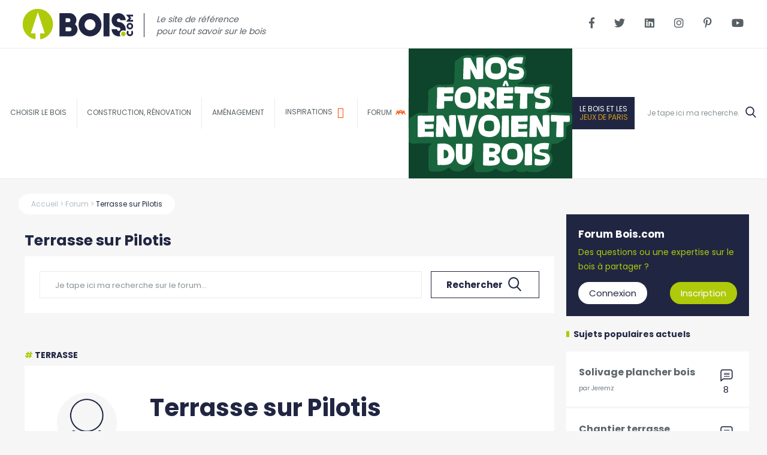

--- FILE ---
content_type: text/html; charset=UTF-8
request_url: https://www.bois.com/forum/18325-terrasse-sur-pilotis-6
body_size: 40517
content:
<!DOCTYPE html>
<!--[if lte IE 9]>
<html class="no-js lt-ie9" lang="fr"> <![endif]-->
<!--[if gt IE 9]><!-->
	<html
	lang="fr"> <!--<![endif]-->
	<head>
		<meta charset="utf-8">
		<meta http-equiv="X-UA-Compatible" content="IE=edge">
		<meta name="viewport" content="width=device-width, initial-scale=1">
		<meta name="google-site-verification" content="FZ3ipCUA2-F4S21UD7kBKPAuSpeQMfECOhp6TSc54Xg"/>
		<meta name="p:domain_verify" content="73ec4c5c43e33ba10b8ab0ef66844483"/> 		<title>

																			
				[Terrasse]
				Terrasse sur Pilotis
		| Bois.com

		</title>
			<link rel="canonical" href="https://www.bois.com/forum/18325-terrasse-sur-pilotis-6"/>
								<meta name="description" content="Bonjour à tous,Etant bricoleur à mes heures perdues, nous nous lançons avec ma femme dans un projet de construction d&#039;une terrasse en bois sur pilotis">
				<meta property="og:url" content="https://www.bois.com/forum/18325-terrasse-sur-pilotis-6">
		<meta property="og:type" content="article">
		<meta property="og:title" content="Forum Bois.com : Terrasse sur Pilotis | Bois.com">
		<meta property="og:description" content="Participez à la discussion Terrasse sur Pilotis sur le forum Bois.com.">
							
<link rel="apple-touch-icon" sizes="57x57" href="/apple-icon-57x57.png">
<link rel="apple-touch-icon" sizes="60x60" href="/apple-icon-60x60.png">
<link rel="apple-touch-icon" sizes="72x72" href="/apple-icon-72x72.png">
<link rel="apple-touch-icon" sizes="76x76" href="/apple-icon-76x76.png">
<link rel="apple-touch-icon" sizes="114x114" href="/apple-icon-114x114.png">
<link rel="apple-touch-icon" sizes="120x120" href="/apple-icon-120x120.png">
<link rel="apple-touch-icon" sizes="144x144" href="/apple-icon-144x144.png">
<link rel="apple-touch-icon" sizes="152x152" href="/apple-icon-152x152.png">
<link rel="apple-touch-icon" sizes="180x180" href="/apple-icon-180x180.png">
<link rel="icon" type="image/png" sizes="192x192"  href="/android-icon-192x192.png">
<link rel="icon" type="image/png" sizes="32x32" href="/favicon-32x32.png">
<link rel="icon" type="image/png" sizes="96x96" href="/favicon-96x96.png">
<link rel="icon" type="image/png" sizes="16x16" href="/favicon-16x16.png">
<link rel="manifest" href="/manifest.json">
<meta name="msapplication-TileColor" content="#ffffff">
<meta name="msapplication-TileImage" content="/ms-icon-144x144.png">
<meta name="theme-color" content="#ffffff">


						<link rel="preload" as="font" href="/front/fonts/icomoon.ttf" crossorigin>
			<link rel="preload" as="font" href="/front/fonts/awesome/fa-regular-400.woff2" crossorigin>
			<link rel="preload" as="font" href="/front/fonts/awesome/fa-brands-400.woff2" crossorigin>
			<link rel="preload" as="font" href="/front/fonts/awesome/fa-solid-900.woff2" crossorigin>
			<link rel="stylesheet" href="/build/63.19ad7d22.css">
<!--[if lte IE 8]>
<link rel="stylesheet" type="text/css" href="/css/grids-responsive-old-ie-min.css">
<![endif]-->
<!--[if gt IE 8]>

<![endif]-->
		
	<script>
    function cwPopUpInitializeCallback() {
        kunstmaan.leadGeneration.DEBUG = false;
        var manager = new kunstmaan.leadGeneration.PopupManager();
        manager.init();

                var popup = new kunstmaan.leadGeneration.Popup('Téléchargez le livre blanc : les étapes indispensables pour la conception d&#039;une terrasse bois', 'livre-blanc-conception-terrasse-bois');
                var rule = new kunstmaan.leadGeneration.rules['MaxXTimesRule'](5, {"times":0});
        popup.addRule(rule);
                manager.registerPopup(popup);
        
        manager.activate();
    };
</script>
<script>
			(function (w, d, s, l, i) {
w[l] = w[l] || [];
w[l].push({'gtm.start': new Date().getTime(), event: 'gtm.js'});
var f = d.getElementsByTagName(s)[0],
j = d.createElement(s),
dl = l != 'dataLayer' ? '&l=' + l : '';
j.async = true;
j.src = '//www.googletagmanager.com/gtm.js?id=' + i + dl;
f.parentNode.insertBefore(j, f);
})(window, document, 'script', 'dataLayer', 'GTM-PZ39RRF');
dataLayer.push('js', new Date());
dataLayer.push('config', 'GTM-PZ39RRF');
		</script>
	</head>
	<body
		id="sidebar-toggle-container" class="sidebar-toggle-container	forum
"  >
				<script>
			setTimeout(function () {
!function (f, b, e, v, n, t, s) {
if (f.fbq) 
return;



n = f.fbq = function () {
n.callMethod ? n.callMethod.apply(n, arguments) : n.queue.push(arguments)
};
if (! f._fbq) 
f._fbq = n;



n.push = n;
n.loaded = !0;
n.version = '2.0';
n.queue = [];
t = b.createElement(e);
t.async = !0;
t.src = v;
s = b.getElementsByTagName(e)[0];
s.parentNode.insertBefore(t, s)
}(window, document, 'script', 'https://connect.facebook.net/en_US/fbevents.js');
fbq('init', '1977354725736298');
fbq('track', 'PageView');
}, 3000);
		</script>
		<noscript>
			<img height="1" width="1" src="https://www.facebook.com/tr?id=1977354725736298&ev=PageView&noscript=1"/></noscript>
		    <!-- Google Tag Manager -->
    <noscript>
        <iframe src="//www.googletagmanager.com/ns.html?id=GTM-PZ39RRF" height="0" width="0" style="display:none;visibility:hidden"></iframe>
    </noscript>
    <!-- End Google Tag Manager -->
<!--[if lte IE 9]>
    <div class="outdated">
        <div class="container">
            <div class="row">
                <div class="col-md-12">
                    <strong>
                        Vous utilisez un navigateur internet dépassé.
                    </strong>
                    <span>
                        Certain contenu pourrait être perdu ou ne pas s&#039;afficher correctement
                    </span>
                    <p>
                        Nous vous conseillons de mettre votre navigateur à jour.
                    </p>
                    <a href="https://browsehappy.com/?locale=fr" target="_blank" rel="noopener" class="btn btn--primary">
                        Mettez votre navigateur à jour
                    </a>
                </div>
            </div>
        </div>
    </div>
<![endif]-->
			
	<div id="top-bar">
		<a href="https://www.bois.com/le-bois-et-les-jeux-de-paris">
			<span>Zoom sur
				<strong>le bois dans les Jeux de Paris</strong>
			</span>
		</a>
	</div>

	<header id="header" class="main-header">


		<ul id="links-accessibility">

			<li>
				<a href="#main-column" accesskey="s">Contenu</a>
			</li>

			<li>
				<a id="access-menu" href="#menu-top" accesskey="n">Navigation</a>
			</li>

		</ul>

		<div id="logo-top">

										<a href="/" accesskey="z">
					<img src="/front/img/logo-bois-variante-bleu.svg" width="220" height="79.5" alt="Bois.com : Construction, Rénovation et aménagement bois">
				</a>
			

			<span class="baseline">Le site de référence<br/>pour tout savoir sur le bois</span>


		</div>


		<div id="header-socials">
			<a target="_blank" href="https://www.facebook.com/Boiscom/">
				<i class="fab fa-facebook-f"></i>
			</a>
			<a target="_blank" href="https://twitter.com/boiscom">
				<i class="fab fa-twitter"></i>
			</a>
			<a target="_blank" href="https://www.linkedin.com/company/bois-com">
				<i class="fab fa-linkedin"></i>
			</a>
			<a target="_blank" href="https://www.instagram.com/bois_com_/">
				<i class="fab fa-instagram"></i>
			</a>
			<a target="_blank" href="https://www.pinterest.fr/boiscom/">
				<i class="fab fa-pinterest-p"></i>
			</a>
			<a target="_blank" href="http://www.youtube.com/user/boiscom">
				<i class="fab fa-youtube"></i>
			</a>
		</div>


		
    
    <nav id="menu-top" data-sticky-class="is-sticky">

                
                        
                
                
                    
                    
                        <div class="parent-item ">

                            <a href="/bois">Choisir le bois</a>

                        </div>

                    
                
            
                
                
                    
                    
                        <div class="parent-item ">

                            <a href="/construction-renovation">Construction, rénovation</a>

                        </div>

                    
                
            
                
                
                    
                    
                        <div class="parent-item ">

                            <a href="/amenagement">Aménagement</a>

                        </div>

                    
                
            
                <div class="parent-item">
            <a href="/inspiration">
                <span>Inspirations</span>
                <i class="far fa-image"></i>
            </a>
        </div>
        <div class="parent-item">
            <a href="/forum">
                <span>forum</span>
                <i class="icon-participants"></i>
            </a>
        </div>
        <div class="parent-item nfedb" style="background-color: rgba(14, 68, 43, 1); border-right: none">
            <a href="/nos-forets-envoient-du-bois" style="border-bottom: none; padding: 10px 0;">
                <img src="/landing/bois-logo.svg" alt="">
            </a>
        </div>
        <div class="parent-item jo">
            <a href="https://www.bois.com/le-bois-et-les-jeux-de-paris">
                Le bois et les<br/><strong>Jeux de Paris</strong>
            </a>
        </div>
        <div id="search-top" class="parent-item">
            <div class="search-top-cont">
                <form action="/recherche" method="get">
                    <input name="q" type="search" placeholder="Je tape ici ma recherche..." accesskey="r" required>
                    <button><i class="icon-loupe"></i></button>
                </form>
                <i id="search-btn-resp" class="icon-loupe"></i>
                <span>recherche</span>
            </div>
        </div>

    </nav>


	</header>

	<div id="menu-responsive">

		<ul>
			<li>
				<a href="/">
					<i class="fas fa-home"></i>
					<span>Home</span>
				</a>
			</li>
			<li class="articles">
				<i class="icon-first-item icon-sujets"></i>
				<span class="link-first-item">Articles</span>


				
				<ul class="sub">
					<li class="menu-resp-close">
						<i class="icon-close"></i>
					</li>
																								<li class="first-level parent-item collapsed ">
								<a href="/bois">Choisir le bois</a>
																	<span class="icon-bar first"></span>
									<ul class="submenu-links sub-second">
																					<li class="second-level collapsed">
												<a href="/bois/ecologie" class="child-item ">
													<span>Un matériau écologique</span>
												</a>
																							</li>
																					<li class="second-level collapsed">
												<a href="/bois/performance" class="child-item ">
													<span>Un matériau performant</span>
												</a>
																							</li>
																					<li class="second-level collapsed">
												<a href="/bois/innovant" class="child-item ">
													<span>Un matérau innovant</span>
												</a>
																							</li>
																					<li class="second-level collapsed">
												<a href="/bois/materiaux" class="child-item ">
													<span>Un matériau aux multiples facettes</span>
												</a>
																							</li>
																			</ul>
															</li>
																														<li class="first-level parent-item collapsed ">
								<a href="/construction-renovation">Construction, rénovation</a>
																	<span class="icon-bar first"></span>
									<ul class="submenu-links sub-second">
																					<li class="second-level collapsed">
												<a href="/construction-renovation/maison" class="child-item ">
													<span>Maison</span>
												</a>
																							</li>
																					<li class="second-level collapsed">
												<a href="/construction-renovation/immeuble" class="child-item ">
													<span>Immeuble et logement collectif</span>
												</a>
																							</li>
																					<li class="second-level collapsed">
												<a href="/construction-renovation/extension" class="child-item ">
													<span>Extension</span>
												</a>
																							</li>
																					<li class="second-level collapsed">
												<a href="/construction-renovation/surelevation" class="child-item ">
													<span>Surélévation</span>
												</a>
																							</li>
																					<li class="second-level collapsed">
												<a href="/construction-renovation/isolation" class="child-item ">
													<span>Isolation / Rénovation énergétique</span>
												</a>
																							</li>
																					<li class="second-level collapsed">
												<a href="/construction-renovation/bardage-parement" class="child-item ">
													<span>Parement et bardage</span>
												</a>
																							</li>
																					<li class="second-level collapsed">
												<a href="/construction-renovation/amenagement-exterieurs" class="child-item ">
													<span>Espaces de détente et de convivialité</span>
												</a>
																							</li>
																					<li class="second-level collapsed">
												<a href="/construction-renovation/batiments" class="child-item ">
													<span>Bâtiments publics, tertiaires, agricoles</span>
												</a>
																							</li>
																					<li class="second-level collapsed">
												<a href="/construction-renovation/rehabilitation" class="child-item ">
													<span>Réhabilitation</span>
												</a>
																							</li>
																					<li class="second-level collapsed">
												<a href="/construction-renovation/techniques" class="child-item ">
													<span>Techniques constructives</span>
												</a>
																							</li>
																			</ul>
															</li>
																														<li class="first-level parent-item collapsed ">
								<a href="/amenagement">Aménagement</a>
																	<span class="icon-bar first"></span>
									<ul class="submenu-links sub-second">
																					<li class="second-level collapsed">
												<a href="/amenagement/cuisine" class="child-item ">
													<span>Cuisine</span>
												</a>
																							</li>
																					<li class="second-level collapsed">
												<a href="/amenagement/salle-bain" class="child-item ">
													<span>Salle de bain</span>
												</a>
																							</li>
																					<li class="second-level collapsed">
												<a href="/amenagement/salon-salle-a-manger" class="child-item ">
													<span>Salon / Salle à manger</span>
												</a>
																							</li>
																					<li class="second-level collapsed">
												<a href="/amenagement/chambre-et-dressing" class="child-item ">
													<span>Chambre et dressing</span>
												</a>
																							</li>
																					<li class="second-level collapsed">
												<a href="/amenagement/bureau" class="child-item ">
													<span>Bureau</span>
												</a>
																							</li>
																					<li class="second-level collapsed">
												<a href="/amenagement/combles" class="child-item ">
													<span>Combles</span>
												</a>
																							</li>
																					<li class="second-level collapsed">
												<a href="/amenagement/escaliers" class="child-item ">
													<span>Escalier</span>
												</a>
																							</li>
																					<li class="second-level collapsed">
												<a href="/amenagement/sols" class="child-item ">
													<span>Sol et parquet</span>
												</a>
																							</li>
																					<li class="second-level collapsed">
												<a href="/amenagement/menuiseries" class="child-item ">
													<span>Porte &amp; Fenêtre</span>
												</a>
																							</li>
																					<li class="second-level collapsed">
												<a href="/amenagement/terrasse" class="child-item ">
													<span>Terrasse</span>
												</a>
																							</li>
																					<li class="second-level collapsed">
												<a href="/amenagement/piscine-jardin" class="child-item ">
													<span>Piscine et jardin</span>
												</a>
																							</li>
																					<li class="second-level collapsed">
												<a href="/amenagement/mobilier" class="child-item ">
													<span>Mobilier, objet et sur-mesure</span>
												</a>
																							</li>
																			</ul>
															</li>
															</ul>


			</li>
			<li class="inspi">
				<a href="/inspiration">
					<i class="far fa-image"></i>
					<span>Inspiration</span>
				</a>
			</li>
			<li class="forum">
				<a href="/forum">
					<i class="icon-participants"></i>
					<span>Forum</span>
				</a>
			</li>
			<li class="recherche">
				<div id="btn-search-resp">
					<i class="icon-loupe"></i>
					<span>Recherche</span>
				</div>
				<div class="search-top-cont">
					<form action="/recherche" method="get">
						<input name="q" type="search" placeholder="Je tape ici ma recherche..." accesskey="r" required>
						<button>
							<i class="icon-loupe"></i>
						</button>
					</form>
				</div>

			</li>
		</ul>
	</div>
		<main role="main"> 	<script>
		var maximumImageFileSize = 2
	</script>

	<div class="container">
		<div class="single-post">
			<section id="main-column" class="new-template-article">
				<div
					class="pure-g with-gutter small">
										 <script data-rh="true" type="application/ld+json">
	{
	    "@context": "http://schema.org",
	    "@type": "BreadcrumbList",
	    "itemListElement": [
	        {
	            "@context": "http://schema.org",
	            "@type": "ListItem",
	            "name": "Accueil",
	            "position": 1,
	            "item": "https://www.bois.com/"
	        },	    	        {
	            "@context": "http://schema.org",
	            "@type": "ListItem",
	            "name": "Forum",
	            "position": 2,
	            "item": "https://www.bois.com/forum"
	        }
	        	        ,
	        	    	        {
	            "@context": "http://schema.org",
	            "@type": "ListItem",
	            "name": "Terrasse sur Pilotis",
	            "position": 3,
	            "item": "https://www.bois.com/forum/18325-terrasse-sur-pilotis-6"
	        }
	        	    	    ]
	}
</script>
<div id="breadcrumb" >
	<ul class="breadcrumb-links">
		<li>
			<a href="/" class="breadcrumb__item breadcrumb__item--home">
				<span>Accueil</span>
			</a>
		</li>
		  		<li>
			<a href="/forum" class="breadcrumb__item">
				<span>Forum</span>
			</a>
		</li>
		   		<li class="breadcrumb__item breadcrumb__item--current">
			<a href="https://www.bois.com/forum/18325-terrasse-sur-pilotis-6">
				<span>Terrasse sur Pilotis</span>
			</a>
		</li>
		 	</ul>
		<img src="/front/img/logo-bois-int-blanc.svg" width="220" alt="logo bois intérieur" />
	</div>
				</div>


				<div class="pure-g with-gutter small">
					<div id="center-column" class="pure-u-1 pure-u-lg-3-4">
						<div class="gutter small">
							<span class="forum-title-seo">Terrasse sur Pilotis</span>

														<div class="forum-search">
								<form method="get" action="/forum">
									<input name="q" type="text" value="" placeholder="Je tape ici ma recherche sur le forum...">
									<button>Rechercher<i class="icon-loupe"></i>
									</button>
								</form>
							</div>
							
							<div class="forum-principal-message">
									<div id="post-forum-datas" data-viewed-url="/forum/ajax/post/viewed/18325"></div>

	<div class="message-categories">
					<a href="/forum/terrasse">
				<span>
					<strong>#</strong>
					Terrasse</span>
			</a>
			</div>

	<div class="forum-post-content pure-g">
		<div class="post-content-author pure-u-1 pure-u-md-1-4">
										<img width="100" src="https://www.bois.com/uploads/cache/avatar_large/front/img/avatar-bois-forum.jpg" alt="Jerem1504">
						<p>
				<strong>Jerem1504</p>
			</p>
		</strong>
	</div>
	<div class="pure-u-1 pure-u-md-3-4">
		<h1>Terrasse sur Pilotis</h1>
		<div class="message-from">
			<p>
				<span>il y a
					3 ans</span>
			</p>
		</div>
		<div class="post-content-forum">
			<p><p>Bonjour à tous,</p><p><br></p><p>Etant bricoleur à mes heures perdues, nous nous lançons avec ma femme dans un projet de construction d'une terrasse en bois sur pilotis pour cet été.</p><p><br></p><p>Nous commençons à réfléchir au plan dont vous trouverez une ébauche ci dessous.&nbsp;</p><p><br></p><p><img src="[data-uri]" alt=""></p><p><br></p><p><img src="[data-uri]" alt=""></p><p><br></p><p>- Est ce que la portée de 160cm entre appuis (enfin un peu moins, si l'on rajoute l'épaisseur du bastaing + madrier/poteau) pour les chevrons avec une entraxe de 25 cm est correct ? Ou est-ce de trop et ils risquent de cintrer ?</p><p>- Est ce que le positionnement des madriers dans les poutre, avec une découpe effectuée au préalable est juste ? L'ensemble poutre + madrier sera bien sur fixé à l'aide de tige filetée + écrou.</p><p>- Le bastaing qui servira de muralière, sera fixé dans la ceinture de béton de la maison. Quel dimensions de goujon me conseillez-vous ? Et quelle entraxe de fixation ?</p><p><br></p><p>Je prends tout bon conseil</p><p><br></p><p>Merci à vous</p><p><br></p><p>Cordialement</p><p><br></p><p>Jérémy.</p></p>
		</div>
		<div class="forum-answer-buttons">
						<a class="btn-default" href="#comments-post-forum">
				<span>Répondre</span>
			</a>
		</div>
	</div>
</div>


<div
	class="post-btns-extra">
			</div>
	<div class="forum-pagination">
		<p class="message-answers">
			<i class="icon-sujets"></i>
			4
			réponse
			s
					</p>
	</div>
		<div id="home-lasts-publi">
		<h2>Articles à découvrir sur ce thème</h2>
		<div class="pure-g with-gutter small">
							<div class="one-publi pure-u-md-1-3">
					<div class="gutter small">
						<div class="same-height">
							<a href="https://www.bois.com/amenagement/terrasse/entretien-terrasse-bois" title="Comment bien entretenir sa terrasse bois ?">
								<span class="publi-category">#Terrasse</span>
								<div class="image-cont">
									<div class="image-bg" style="background: url('https://www.bois.com/uploads/cache/listing_categories/uploads/media/692037116d919/cime-arbres-feuillus-credit-fibois-aura-boiscom.jpg') no-repeat center center;    background-size: cover;"></div>
								</div>
								<div class="publi-content">
									<h3>Comment bien entretenir sa terrasse bois ?</h3>
									<p>
																					Découvrez nos conseils pour entretenir votre terrasse bois : nettoyage, traitement, etc.
																			</p>
								</div>
							</a>
						</div>
					</div>
				</div>
							<div class="one-publi pure-u-md-1-3">
					<div class="gutter small">
						<div class="same-height">
							<a href="https://www.bois.com/amenagement/terrasse/avantages-bois" title="Le bois : le choix du tout-terrain pour sa terrasse">
								<span class="publi-category">#Terrasse</span>
								<div class="image-cont">
									<div class="image-bg" style="background: url('https://www.bois.com/uploads/cache/listing_categories/uploads/media/5c497fe8419d4/terrasse-719-18.jpg') no-repeat center center;    background-size: cover;"></div>
								</div>
								<div class="publi-content">
									<h3>Le bois : le choix du tout-terrain pour sa terrasse</h3>
									<p>
																					Lieu de prédilection des moments de détente au soleil, été comme hiver, en famille ou entre amis, l1
																			</p>
								</div>
							</a>
						</div>
					</div>
				</div>
							<div class="one-publi pure-u-md-1-3">
					<div class="gutter small">
						<div class="same-height">
							<a href="https://www.bois.com/amenagement/terrasse/terrasse-bois-construction" title="Terrasse en bois : comment bien la concevoir, pour en profiter durablement ?">
								<span class="publi-category">#Terrasse</span>
								<div class="image-cont">
									<div class="image-bg" style="background: url('https://www.bois.com/uploads/cache/listing_categories/uploads/media/5f608fb02cf4f/4-amenagement-terrasse-02-franceboisregions-franceboisforet-planrapproche.jpg') no-repeat center center;    background-size: cover;"></div>
								</div>
								<div class="publi-content">
									<h3>Terrasse en bois : comment bien la concevoir, pour en profiter durablement ?</h3>
									<p>
																					Découvrez les avantages de la terrasse bois, les bonnes pratiques pour la conception de la terrasse1
																			</p>
								</div>
							</a>
						</div>
					</div>
				</div>
					</div>
	</div>


				<div class="forum-pagination" id="commentsPagination">
			<div class="pagination-content">
				<small>1-4
					sur
					4
					réponse
					s
									</small>
				<div class="page-number">
					<a >
						<i class="fas fa-chevron-left"></i>
					</a>
					1/1
					<a >
						<i class="fas fa-chevron-right"></i>
					</a>

				</div>
			</div>
		</div>
		
	<div class="pure-g message-forum one-comment-post" id="comment_55922">
		<div class="post-content-author pure-u-1 pure-u-md-1-4">
										<img width="100" src="https://www.bois.com/uploads/cache/avatar_large/uploads/avatars/av_5ca4a2b4cfcc5.jpg" alt="Boisphile">
						<p>
				<strong>Boisphile</strong>
			</p>

		</div>
		<div class="pure-u-1 pure-u-md-3-4">
			<div class="message-from">
				<strong class="comment-title">1.
					Terrasse sur Pilotis</strong>
				<span>il y a
					3 ans</span>
			</div>
			<p><p>Attention la surface de cette terrasse se situera au moins à 1 mètre du sol, donc cette terrasse est de type 2, avec des exigences de charges et de protection par garde-corps particulières. De plus, les bois seront traités autoclave en classe IV. Avant de passer du temps à calculer la conception, il serait bon de vous renseigner sur les sections et longueurs pouvant être disponibles. La muralière sera en épaisseur minimum de 50 mm et les chevrons une section minimum de 50 x 100 pour des entraxes de 400 si les lames à terrasse sont de section 24-27 x 120.</p><p>Concernant le garde-corps il conviendra de respecter la réglementation (loi) d'application obligatoire.</p><p>De plus, en théorie, ce type d'ouvrage est soumis à autorisation des services delamairie de votre commune.&nbsp;&nbsp;</p></p>
			
			<div
				class="forum-answer-buttons">
								<a class="btn-default" href="#comments-post-forum">
					<span>Répondre</span>
				</a>
			</div>


		</div>
	</div>
	<div
		class="post-btns-extra">
					</div>
	<div class="pure-g message-forum one-comment-post" id="comment_55930">
		<div class="post-content-author pure-u-1 pure-u-md-1-4">
										<img width="100" src="https://www.bois.com/uploads/cache/avatar_large/front/img/avatar-bois-forum.jpg" alt="Jerem1504">
						<p>
				<strong>Jerem1504</strong>
			</p>

		</div>
		<div class="pure-u-1 pure-u-md-3-4">
			<div class="message-from">
				<strong class="comment-title">2.
					Terrasse sur Pilotis</strong>
				<span>il y a
					3 ans</span>
			</div>
			<p><p>Bonjour Boisphile,</p><p><br></p><p>Merci pour votre retour.</p><p><br></p><p>95 cm est la hauteur totale de l'ouvrage, lame de terrasse comprise (hauteur du seuil de la baie vitrée).</p><p><br></p><p>Je possède déjà les chevrons (45*70) en classe IV signalés sur le plan. D'où ma question, est ce que la portée de 1m60 est de trop ? Même en abaissant l'entraxe de 400mm à 250mm ? Si oui, est-il préférable de rajouter des poutres (15*15) et de modifier l'entraxe, admettons tous les 1m et pas 1m60.</p><p><br></p><p>Nous souhaitons juste bien faire. Si même en diminuant l'entraxe des poutres supports, nos chevrons sont trop "petits", nous les revendrons et partirons sur autre chose.<br></p><p><br></p><p>L'autorisation de travaux à la maire a déjà été déposée et acceptée. Merci de me le signaler :)</p><p><br></p><p>Merci pour votre retour.</p><p><br></p><p>Cordialement</p><p><br></p></p>
			
			<div
				class="forum-answer-buttons">
								<a class="btn-default" href="#comments-post-forum">
					<span>Répondre</span>
				</a>
			</div>


		</div>
	</div>
	<div
		class="post-btns-extra">
					</div>
	<div class="pure-g message-forum one-comment-post" id="comment_55934">
		<div class="post-content-author pure-u-1 pure-u-md-1-4">
										<img width="100" src="https://www.bois.com/uploads/cache/avatar_large/uploads/avatars/av_5ca4a2b4cfcc5.jpg" alt="Boisphile">
						<p>
				<strong>Boisphile</strong>
			</p>

		</div>
		<div class="pure-u-1 pure-u-md-3-4">
			<div class="message-from">
				<strong class="comment-title">3.
					Terrasse sur Pilotis</strong>
				<span>il y a
					3 ans</span>
			</div>
			<p><p>Moins de 1mètrede haut, c'est un platelage de type 1 donc vos sections sont correctes, chevrons 45 x 70 à chant avec <b>ENTRAXES </b>de 300 mm. Soyez vigilent pour les chevrons, dans cette section, il y a fort à parier que c'est de la qualité charpente et peut-être même en C18 avec des gros nœuds qu'il faudra éliminer en parties courantes.&nbsp;</p></p>
			
			<div
				class="forum-answer-buttons">
								<a class="btn-default" href="#comments-post-forum">
					<span>Répondre</span>
				</a>
			</div>


		</div>
	</div>
	<div
		class="post-btns-extra">
					</div>
	<div class="pure-g message-forum one-comment-post" id="comment_56052">
		<div class="post-content-author pure-u-1 pure-u-md-1-4">
										<img width="100" src="https://www.bois.com/uploads/cache/avatar_large/front/img/avatar-bois-forum.jpg" alt="Jerem1504">
						<p>
				<strong>Jerem1504</strong>
			</p>

		</div>
		<div class="pure-u-1 pure-u-md-3-4">
			<div class="message-from">
				<strong class="comment-title">4.
					Terrasse sur Pilotis</strong>
				<span>il y a
					3 ans</span>
			</div>
			<p><p>Bonjour Boisphile,</p><p><br></p><p>Merci pour votre retour et désolé pour ma réponse tardive, j'ai été beaucoup occupé ces derniers jours.</p><p><br></p><p>Très bien, cela est noté pour les chevrons et l'entraxe, nous restons là dessus.</p><p><br></p><p>Donc le plan réalisé vous semble correct ? Dimensionnement des madriers et entraxe des poutres, cela vous semble assez "costaud" ?&nbsp;</p><p><br></p><p>Merci</p></p>
			
			<div
				class="forum-answer-buttons">
								<a class="btn-default" href="#comments-post-forum">
					<span>Répondre</span>
				</a>
			</div>


		</div>
	</div>
	<div
		class="post-btns-extra">
					</div>

				<div class="forum-pagination" id="commentsPagination">
			<div class="pagination-content">
				<small>1-4
					sur
					4
					réponse
					s
									</small>
				<div class="page-number">
					<a >
						<i class="fas fa-chevron-left"></i>
					</a>
					1/1
					<a >
						<i class="fas fa-chevron-right"></i>
					</a>

				</div>
			</div>
		</div>
		


<div id="comments-post-forum">
	<div id="form-add-comment">
		<h2>Votre message :</h2>
		<a name="comment"></a>
				<div class="post-com-log">
			<p>Vous devez vous connnecter pour poster un commentaire.</p>
			<a href="/forum/18325-terrasse-sur-pilotis-6#login">S'identifier
																								                        ou créer un compte</a>
		</div>
	</div></div><script type="application/ld+json">
{
      "@context": "https://schema.org",
      "@type": "QAPage",
      "mainEntity": {
        "@type": "Question",
        "name": "Terrasse\u0020sur\u0020Pilotis",
        "text": "Bonjour\u0020\u00E0\u0020tous,Etant\u0020bricoleur\u0020\u00E0\u0020mes\u0020heures\u0020perdues,\u0020nous\u0020nous\u0020lan\u00E7ons\u0020avec\u0020ma\u0020femme\u0020dans\u0020un\u0020projet\u0020de\u0020construction\u0020d\u0027une\u0020terrasse\u0020en\u0020bois\u0020sur\u0020pilotis\u0020pour\u0020cet\u0020\u00E9t\u00E9.Nous\u0020commen\u00E7ons\u0020\u00E0\u0020r\u00E9fl\u00E9chir\u0020au\u0020plan\u0020dont\u0020vous\u0020trouverez\u0020une\u0020\u00E9bauche\u0020ci\u0020dessous.\u0026nbsp\u003B\u002D\u0020Est\u0020ce\u0020que\u0020la\u0020port\u00E9e\u0020de\u0020160cm\u0020entre\u0020appuis\u0020\u0028enfin\u0020un\u0020peu\u0020moins,\u0020si\u0020l\u0027on\u0020rajoute\u0020l\u0027\u00E9paisseur\u0020du\u0020bastaing\u0020\u002B\u0020madrier\/poteau\u0029\u0020pour\u0020les\u0020chevrons\u0020avec\u0020une\u0020entraxe\u0020de\u002025\u0020cm\u0020est\u0020correct\u0020\u003F\u0020Ou\u0020est\u002Dce\u0020de\u0020trop\u0020et\u0020ils\u0020risquent\u0020de\u0020cintrer\u0020\u003F\u002D\u0020Est\u0020ce\u0020que\u0020le\u0020positionnement\u0020des\u0020madriers\u0020dans\u0020les\u0020poutre,\u0020avec\u0020une\u0020d\u00E9coupe\u0020effectu\u00E9e\u0020au\u0020pr\u00E9alable\u0020est\u0020juste\u0020\u003F\u0020L\u0027ensemble\u0020poutre\u0020\u002B\u0020madrier\u0020sera\u0020bien\u0020sur\u0020fix\u00E9\u0020\u00E0\u0020l\u0027aide\u0020de\u0020tige\u0020filet\u00E9e\u0020\u002B\u0020\u00E9crou.\u002D\u0020Le\u0020bastaing\u0020qui\u0020servira\u0020de\u0020murali\u00E8re,\u0020sera\u0020fix\u00E9\u0020dans\u0020la\u0020ceinture\u0020de\u0020b\u00E9ton\u0020de\u0020la\u0020maison.\u0020Quel\u0020dimensions\u0020de\u0020goujon\u0020me\u0020conseillez\u002Dvous\u0020\u003F\u0020Et\u0020quelle\u0020entraxe\u0020de\u0020fixation\u0020\u003FJe\u0020prends\u0020tout\u0020bon\u0020conseilMerci\u0020\u00E0\u0020vousCordialementJ\u00E9r\u00E9my.",
        "answerCount":
4,
        "upvoteCount": 0,
        "suggestedAnswer": [
					{
												                    "@type": "Answer",
												                    "text": "Attention\u0020la\u0020surface\u0020de\u0020cette\u0020terrasse\u0020se\u0020situera\u0020au\u0020moins\u0020\u00E0\u00201\u0020m\u00E8tre\u0020du\u0020sol,\u0020donc\u0020cette\u0020terrasse\u0020est\u0020de\u0020type\u00202,\u0020avec\u0020des\u0020exigences\u0020de\u0020charges\u0020et\u0020de\u0020protection\u0020par\u0020garde\u002Dcorps\u0020particuli\u00E8res.\u0020De\u0020plus,\u0020les\u0020bois\u0020seront\u0020trait\u00E9s\u0020autoclave\u0020en\u0020classe\u0020IV.\u0020Avant\u0020de\u0020passer\u0020du\u0020temps\u0020\u00E0\u0020calculer\u0020la\u0020conception,\u0020il\u0020serait\u0020bon\u0020de\u0020vous\u0020renseigner\u0020sur\u0020les\u0020sections\u0020et\u0020longueurs\u0020pouvant\u0020\u00EAtre\u0020disponibles.\u0020La\u0020murali\u00E8re\u0020sera\u0020en\u0020\u00E9paisseur\u0020minimum\u0020de\u002050\u0020mm\u0020et\u0020les\u0020chevrons\u0020une\u0020section\u0020minimum\u0020de\u002050\u0020x\u0020100\u0020pour\u0020des\u0020entraxes\u0020de\u0020400\u0020si\u0020les\u0020lames\u0020\u00E0\u0020terrasse\u0020sont\u0020de\u0020section\u002024\u002D27\u0020x\u0020120.Concernant\u0020le\u0020garde\u002Dcorps\u0020il\u0020conviendra\u0020de\u0020respecter\u0020la\u0020r\u00E9glementation\u0020\u0028loi\u0029\u0020d\u0027application\u0020obligatoire.De\u0020plus,\u0020en\u0020th\u00E9orie,\u0020ce\u0020type\u0020d\u0027ouvrage\u0020est\u0020soumis\u0020\u00E0\u0020autorisation\u0020des\u0020services\u0020delamairie\u0020de\u0020votre\u0020commune.\u0026nbsp\u003B\u0026nbsp\u003B",
												                    "upvoteCount": 0,
												                    "url": "https://www.bois.com/forum/18325-terrasse-sur-pilotis-6#comment_55922",
												                    "dateCreated":"2022-03-10T18:33:52+00:00",
												                    "author":
												                    {
												                        "@type":"Person",
												                        "name":"Boisphile"
												                    }
												
												                }
			,
				{
												                    "@type": "Answer",
												                    "text": "Bonjour\u0020Boisphile,Merci\u0020pour\u0020votre\u0020retour.95\u0020cm\u0020est\u0020la\u0020hauteur\u0020totale\u0020de\u0020l\u0027ouvrage,\u0020lame\u0020de\u0020terrasse\u0020comprise\u0020\u0028hauteur\u0020du\u0020seuil\u0020de\u0020la\u0020baie\u0020vitr\u00E9e\u0029.Je\u0020poss\u00E8de\u0020d\u00E9j\u00E0\u0020les\u0020chevrons\u0020\u002845\u002A70\u0029\u0020en\u0020classe\u0020IV\u0020signal\u00E9s\u0020sur\u0020le\u0020plan.\u0020D\u0027o\u00F9\u0020ma\u0020question,\u0020est\u0020ce\u0020que\u0020la\u0020port\u00E9e\u0020de\u00201m60\u0020est\u0020de\u0020trop\u0020\u003F\u0020M\u00EAme\u0020en\u0020abaissant\u0020l\u0027entraxe\u0020de\u0020400mm\u0020\u00E0\u0020250mm\u0020\u003F\u0020Si\u0020oui,\u0020est\u002Dil\u0020pr\u00E9f\u00E9rable\u0020de\u0020rajouter\u0020des\u0020poutres\u0020\u002815\u002A15\u0029\u0020et\u0020de\u0020modifier\u0020l\u0027entraxe,\u0020admettons\u0020tous\u0020les\u00201m\u0020et\u0020pas\u00201m60.Nous\u0020souhaitons\u0020juste\u0020bien\u0020faire.\u0020Si\u0020m\u00EAme\u0020en\u0020diminuant\u0020l\u0027entraxe\u0020des\u0020poutres\u0020supports,\u0020nos\u0020chevrons\u0020sont\u0020trop\u0020\u0022petits\u0022,\u0020nous\u0020les\u0020revendrons\u0020et\u0020partirons\u0020sur\u0020autre\u0020chose.L\u0027autorisation\u0020de\u0020travaux\u0020\u00E0\u0020la\u0020maire\u0020a\u0020d\u00E9j\u00E0\u0020\u00E9t\u00E9\u0020d\u00E9pos\u00E9e\u0020et\u0020accept\u00E9e.\u0020Merci\u0020de\u0020me\u0020le\u0020signaler\u0020\u003A\u0029Merci\u0020pour\u0020votre\u0020retour.Cordialement",
												                    "upvoteCount": 0,
												                    "url": "https://www.bois.com/forum/18325-terrasse-sur-pilotis-6#comment_55930",
												                    "dateCreated":"2022-03-11T10:01:54+00:00",
												                    "author":
												                    {
												                        "@type":"Person",
												                        "name":"Jerem1504"
												                    }
												
												                }
			,
				{
												                    "@type": "Answer",
												                    "text": "Moins\u0020de\u00201m\u00E8trede\u0020haut,\u0020c\u0027est\u0020un\u0020platelage\u0020de\u0020type\u00201\u0020donc\u0020vos\u0020sections\u0020sont\u0020correctes,\u0020chevrons\u002045\u0020x\u002070\u0020\u00E0\u0020chant\u0020avec\u0020ENTRAXES\u0020de\u0020300\u0020mm.\u0020Soyez\u0020vigilent\u0020pour\u0020les\u0020chevrons,\u0020dans\u0020cette\u0020section,\u0020il\u0020y\u0020a\u0020fort\u0020\u00E0\u0020parier\u0020que\u0020c\u0027est\u0020de\u0020la\u0020qualit\u00E9\u0020charpente\u0020et\u0020peut\u002D\u00EAtre\u0020m\u00EAme\u0020en\u0020C18\u0020avec\u0020des\u0020gros\u0020n\u0153uds\u0020qu\u0027il\u0020faudra\u0020\u00E9liminer\u0020en\u0020parties\u0020courantes.\u0026nbsp\u003B",
												                    "upvoteCount": 0,
												                    "url": "https://www.bois.com/forum/18325-terrasse-sur-pilotis-6#comment_55934",
												                    "dateCreated":"2022-03-11T17:44:11+00:00",
												                    "author":
												                    {
												                        "@type":"Person",
												                        "name":"Boisphile"
												                    }
												
												                }
			,
				{
												                    "@type": "Answer",
												                    "text": "Bonjour\u0020Boisphile,Merci\u0020pour\u0020votre\u0020retour\u0020et\u0020d\u00E9sol\u00E9\u0020pour\u0020ma\u0020r\u00E9ponse\u0020tardive,\u0020j\u0027ai\u0020\u00E9t\u00E9\u0020beaucoup\u0020occup\u00E9\u0020ces\u0020derniers\u0020jours.Tr\u00E8s\u0020bien,\u0020cela\u0020est\u0020not\u00E9\u0020pour\u0020les\u0020chevrons\u0020et\u0020l\u0027entraxe,\u0020nous\u0020restons\u0020l\u00E0\u0020dessus.Donc\u0020le\u0020plan\u0020r\u00E9alis\u00E9\u0020vous\u0020semble\u0020correct\u0020\u003F\u0020Dimensionnement\u0020des\u0020madriers\u0020et\u0020entraxe\u0020des\u0020poutres,\u0020cela\u0020vous\u0020semble\u0020assez\u0020\u0022costaud\u0022\u0020\u003F\u0026nbsp\u003BMerci",
												                    "upvoteCount": 0,
												                    "url": "https://www.bois.com/forum/18325-terrasse-sur-pilotis-6#comment_56052",
												                    "dateCreated":"2022-03-25T14:33:24+00:00",
												                    "author":
												                    {
												                        "@type":"Person",
												                        "name":"Jerem1504"
												                    }
												
												                }
	]
      }
    }</script>							</div>


														<div class="forum-search">
								<form method="get" action="">
									<input name="q" type="text" value="" placeholder="Je tape ici ma recherche sur le forum...">
									<button>Rechercher<i class="icon-loupe"></i>
									</button>
								</form>
							</div>
							
														<div class="forum-new-discuss">
								<div>
									<span>Nouvelle discussion</span>
									<p>Vous n'avez pas trouvé les réponses à vos questions ?</p>
								</div>
																	<a class="btn-default" href="/forum/18325-terrasse-sur-pilotis-6#login">
										<span>Créer une discussion</span>
									</a>
															</div>
							
																						    <div class="forum-more-discuss">
        <span>Plus de discussion sur ce thème</span>
        <ul>
                            <li>
                    <a href="/forum/17877-terrasse-sur-pilotis-5">
                        <strong>Terrasse sur pilotis</strong>
                        <p class="message-answers">
                            7 <i class="icon-sujets"></i>
                        </p>
                    </a>
                </li>
                            <li>
                    <a href="/forum/17224-terrasse-sur-pilotis-2">
                        <strong>terrasse sur pilotis</strong>
                        <p class="message-answers">
                            14 <i class="icon-sujets"></i>
                        </p>
                    </a>
                </li>
                            <li>
                    <a href="/forum/20205-terrasse-sur-pilotis-7">
                        <strong>Terrasse sur pilotis</strong>
                        <p class="message-answers">
                            2 <i class="icon-sujets"></i>
                        </p>
                    </a>
                </li>
                            <li>
                    <a href="/forum/16831-terrasse-bois-sur-pilotis">
                        <strong>Terrasse bois sur pilotis</strong>
                        <p class="message-answers">
                            2 <i class="icon-sujets"></i>
                        </p>
                    </a>
                </li>
                            <li>
                    <a href="/forum/18054-une-petite-terrasse-sur-pilotis">
                        <strong>Une petite terrasse sur pilotis</strong>
                        <p class="message-answers">
                            3 <i class="icon-sujets"></i>
                        </p>
                    </a>
                </li>
                            <li>
                    <a href="/forum/18333-problemes-renovation-terrasse-sur-pilotis">
                        <strong>Problèmes rénovation terrasse sur pilotis</strong>
                        <p class="message-answers">
                            1 <i class="icon-sujets"></i>
                        </p>
                    </a>
                </li>
                            <li>
                    <a href="/forum/16917-dimensionnement-terrasse-pilotis">
                        <strong>Dimensionnement Terrasse pilotis</strong>
                        <p class="message-answers">
                            4 <i class="icon-sujets"></i>
                        </p>
                    </a>
                </li>
                            <li>
                    <a href="/forum/18346-dimensionnement-terrasse-et-passerelle-sur-pilotis">
                        <strong>Dimensionnement terrasse et passerelle sur pilotis</strong>
                        <p class="message-answers">
                            2 <i class="icon-sujets"></i>
                        </p>
                    </a>
                </li>
                            <li>
                    <a href="/forum/18369-creation-dune-terrasse-composite-sur-pilotis">
                        <strong>Création d&#039;une terrasse composite sur pilotis</strong>
                        <p class="message-answers">
                            0 <i class="icon-sujets"></i>
                        </p>
                    </a>
                </li>
                            <li>
                    <a href="/forum/17815-terrasse-sur-pilotis-questions-de-dimensionnement">
                        <strong>Terrasse sur pilotis - questions de dimensionnement</strong>
                        <p class="message-answers">
                            4 <i class="icon-sujets"></i>
                        </p>
                    </a>
                </li>
                    </ul>
    </div>

														
							<div class="popular-topics-responsive">
								<div class="popular-publis"> 
        <h2><span class="categories-menu-label">Sujets populaires actuels</span></h2>
                    <div class="one-popular">
                <div class="content-text">
                    <div class="content">
                        <a href="/forum/21018-solivage-plancher-bois-8">
                            <h3>Solivage plancher bois</h3>
                            <small>par Jeremz</small>
                        </a>
                    </div>
                </div>
                <div class="image-cont">
                    <div class="message-answers">
                        <i class="icon-sujets"></i>
                        8
                    </div>
                </div>
            </div>
                    <div class="one-popular">
                <div class="content-text">
                    <div class="content">
                        <a href="/forum/21012-chantier-terrasse">
                            <h3>Chantier terrasse</h3>
                            <small>par D-A</small>
                        </a>
                    </div>
                </div>
                <div class="image-cont">
                    <div class="message-answers">
                        <i class="icon-sujets"></i>
                        5
                    </div>
                </div>
            </div>
                    <div class="one-popular">
                <div class="content-text">
                    <div class="content">
                        <a href="/forum/17325-section-pannes-pour-garage-8x5-5m">
                            <h3>Section pannes pour garage 8x5.5m</h3>
                            <small>par Kowalski</small>
                        </a>
                    </div>
                </div>
                <div class="image-cont">
                    <div class="message-answers">
                        <i class="icon-sujets"></i>
                        7
                    </div>
                </div>
            </div>
            </div>

							</div>

															<div id="home-inspirations">
	<div class="pure-g with-gutter small">
    <div class="pure-u-md-1-2">
        <div class="gutter small">
            <h2>Inspirations</h2>
            <span class="sub-title">7 photos pour vous inspirer</span>
        </div>
    </div>
    <div class="pure-u-md-1-2">
        <div class="gutter small">
            <a class="link-circle" href="/inspiration">Consulter les inspirations</a>
        </div>
    </div>
</div>
<div id="inspi-grid">
    <div class="with-gutter small">
        <div class="grid-inspi grid-inspi-two">
                        <div class="grid-item-inspi">
                <a href="/inspiration/amenagement-interieur/escalier-brasserie-des-haras">
                    <div class="image-bg"
                         style="background: url(/uploads/media/5fc50f2e2d3f1/page9haras1-sources-helene-hilaire-denu-et-paradon-architectes.jpg) no-repeat center center;    background-size: cover;"></div>
                    <span class="inspi-content-hover">
                        <small>Aménagement intérieur</small>
                        <h3>Escalier Brasserie des Haras</h3>
                      </span>
                </a>
            </div>
                        <div class="grid-item-inspi">
                <a href="/inspiration/amenagement-interieur/escalier-de-lharbin-opera-house-en-chine">
                    <div class="image-bg"
                         style="background: url(/uploads/media/5fc51029e4c96/xescalier-bois-bois-jpg-qv1-pagespeed-ic-b0vguffgml.jpeg) no-repeat center center;    background-size: cover;"></div>
                    <span class="inspi-content-hover">
                        <small>Aménagement intérieur</small>
                        <h3>Escalier de l’Harbin Opera House en Chine</h3>
                      </span>
                </a>
            </div>
                    </div>
        <div class="grid-inspi grid-inspi-three">
                            <div class="grid-item-inspi">
                    <a href="/inspiration/amenagement-interieur/escalier-du-pole-media-lvmh">
                        <div class="image-bg"
                             style="background: url(/uploads/media/5fc5108d1602b/xescalier-lvmh-bois-bois-com-jpg-qv1-pagespeed-ic-oe0kostlw.jpeg) no-repeat center center;    background-size: cover;"></div>
                        <span class="inspi-content-hover">
                        <small>Aménagement intérieur</small>
                        <h3>Escalier du pôle Média LVMH</h3>
                      </span>
                    </a>
                </div>
                            <div class="grid-item-inspi">
                    <a href="/inspiration/amenagement-interieur/lescalier-des-bureaux-datria-a-tel-aviv">
                        <div class="image-bg"
                             style="background: url(/uploads/media/5fc5112a7843a/xatria-tel-aviv-escalier-bois-bois-com-jpg-qv1-pagespeed-ic-trsyrax1x1.jpeg) no-repeat center center;    background-size: cover;"></div>
                        <span class="inspi-content-hover">
                        <small>Aménagement intérieur</small>
                        <h3>Escalier des bureaux d’Atria à Tel-Aviv</h3>
                      </span>
                    </a>
                </div>
                            <div class="grid-item-inspi">
                    <a href="/inspiration/amenagement-interieur/escalier-de-la-maison-de-larchitecte-arnaud-lacoste">
                        <div class="image-bg"
                             style="background: url(/uploads/media/5fc511801b4d9/xcotemaison-escalier-jpg-qv1-pagespeed-ic-uxdz6z3doo.jpeg) no-repeat center center;    background-size: cover;"></div>
                        <span class="inspi-content-hover">
                        <small>Aménagement intérieur</small>
                        <h3>Escalier de la maison de l’architecte Arnaud Lacoste</h3>
                      </span>
                    </a>
                </div>
                    </div>
    </div>
</div></div>

							
						</div>
					</div>
										<div class="pure-u-1 pure-u-lg-1-4">
													<div class="bloc-right bloc-forum">
            <span>Forum Bois.com</span>
        <p>Des questions ou une expertise sur le bois à partager ?</p>
        <div class="btn-bloc">
            <a class="btn-default connexion" href="/forum/18325-terrasse-sur-pilotis-6#login"><span>Connexion</span></a>
            <a class="btn-default" href="/forum/18325-terrasse-sur-pilotis-6#login"><span>Inscription</span></a>
        </div>
    </div>

<div class="popular-publis"> 
        <h2><span class="categories-menu-label">Sujets populaires actuels</span></h2>
                    <div class="one-popular">
                <div class="content-text">
                    <div class="content">
                        <a href="/forum/21018-solivage-plancher-bois-8">
                            <h3>Solivage plancher bois</h3>
                            <small>par Jeremz</small>
                        </a>
                    </div>
                </div>
                <div class="image-cont">
                    <div class="message-answers">
                        <i class="icon-sujets"></i>
                        8
                    </div>
                </div>
            </div>
                    <div class="one-popular">
                <div class="content-text">
                    <div class="content">
                        <a href="/forum/21012-chantier-terrasse">
                            <h3>Chantier terrasse</h3>
                            <small>par D-A</small>
                        </a>
                    </div>
                </div>
                <div class="image-cont">
                    <div class="message-answers">
                        <i class="icon-sujets"></i>
                        5
                    </div>
                </div>
            </div>
                    <div class="one-popular">
                <div class="content-text">
                    <div class="content">
                        <a href="/forum/17325-section-pannes-pour-garage-8x5-5m">
                            <h3>Section pannes pour garage 8x5.5m</h3>
                            <small>par Kowalski</small>
                        </a>
                    </div>
                </div>
                <div class="image-cont">
                    <div class="message-answers">
                        <i class="icon-sujets"></i>
                        7
                    </div>
                </div>
            </div>
            </div>

						
					</div>
				</div>


			</section>
		</div>
	</div>


						<div class="login-modal hash-login overlay-bg" style="display:none">
	<div id="login-modal-block" class="pure-g container">
		<a href="/forum/18325-terrasse-sur-pilotis-6" id="login-modal-close">
			<span>fermer</span>
			<i class="icon-close"></i>
		</a>
		<i class="icon-user"></i>
		<div class="login-title">
			<span>je me connecte à mon profil</span>
		</div>
						<div class="pure-u-1 pure-u-md-1-2">
			<div class=" form-login-container form-block">
				<span>Déjà inscrit ?</span>
				<div class="errors"></div>
								<form name="user_login" method="post" action="/forum/ajax/forum/user/login" class="login-form">

								
				<input type="email" id="user_login_email" name="user_login[email]" required="required" placeholder="adresse e-mail" />

								
				    <div class="input-password">
        <input type="password" id="user_login_password" name="user_login[password]" required="required" placeholder="mot de passe" />
        <i class="icon-oeil"></i>
    </div>


				<div class="remember-block">
					<input type="checkbox" id="remember_me" name="_remember_me" checked/>
					<label for="remember_me">
						<small>se souvenir de moi</small>
					</label>
				</div>

				<div><button class="btn-default" type="submit" id="user_login_save" name="user_login[save]"><span>se connecter</span></button></div><input type="hidden" id="user_login__token" name="user_login[_token]" value="21527859d3c0.K6KzRJeQVHLqYIZE3do_XGhkKzAkIFm8BVk4iRXjaFs.H_3HCMPPZAWEELMupY9eMzsdflZIZz-NMxVW72O0LTEZ18Aewv8zMIs09Q" /></form>
				<a href="#" id="forgotten-password-button">Mot de passe oublié</a>
			</div>
			<div class="form-login-forgotten-container form-block" style="display: none;">
				<div class="errors"></div>
								<form name="user_login_forgotten" method="post" action="/forum/ajax/forum/user/forgotten" class="login-forgotten-form">
				<div id="user_login_forgotten"><div><label for="user_login_forgotten_email" class="required">adresse e-mail</label><input type="email" id="user_login_forgotten_email" name="user_login_forgotten[email]" required="required" /></div><div><button class="btn-default" type="submit" id="user_login_forgotten_save" name="user_login_forgotten[save]"><span>renouveler mon mot de passe</span></button></div><input type="hidden" id="user_login_forgotten__token" name="user_login_forgotten[_token]" value="604e1d.JdRRWXBNMFfGlxuosGkvwuXWagPLBwr_SyRkjovE1iQ.Qro4GDx7cmae2kz8nTt_itCRBmSEa1q3Om8u2MmCsXFSpScdISF4IIfeKw" /></div>
				</form>
				<a href="#" id="forgotten-password-button-back">Retour</a>
			</div>

		</div>
		<div class="pure-u-1 pure-u-md-1-2">
			<div class="form-registration-container form-block">
				<span>Pas encore inscrit ?</span>
				<div class="errors"></div>
								<form name="user_registration" method="post" action="/forum/ajax/forum/user/registration" class="registration-form">

				<input type="text" id="user_registration_name" name="user_registration[name]" required="required" maxlength="255" placeholder="nom" />
				<input type="text" id="user_registration_nickname" name="user_registration[nickname]" maxlength="255" placeholder="pseudo" />
				<input type="email" id="user_registration_email" name="user_registration[email]" required="required" placeholder="adresse e-mail" />
				<div id="user_registration_password"><div>    <div class="input-password">
        <input type="password" id="user_registration_password_first" name="user_registration[password][first]" required="required" placeholder="mot de passe" />
        <i class="icon-oeil"></i>
    </div>
</div><div>    <div class="input-password">
        <input type="password" id="user_registration_password_second" name="user_registration[password][second]" required="required" placeholder="confirmation de mot de passe" />
        <i class="icon-oeil"></i>
    </div>
</div></div>

				<div class="remember-block">
					<input type="checkbox" id="user_registration_newsletter" name="user_registration[newsletter]" value="1" checked="checked" />
					<label for="user_registration_newsletter">je m&#039;inscris à la newsletter</label>
				</div>
				<div id="g-recaptcha-registration"></div>
				<div><button class="btn-default" type="submit" id="user_registration_save" name="user_registration[save]"><span>s&#039;inscrire</span></button></div><input type="hidden" id="user_registration__token" name="user_registration[_token]" value="1f359d83e9932.jECVErfnqqh-MHQi3tz_WGeabprxN2tExPIZn7z3IQU.uyPsRsGC4Z8tfgwRr6_PET3UV9LGYD11qMdO8P-Veyjdec192bHshQZRFw" /></form>
			</div>

		</div>
	</div>
</div>
	
			</main>
										<footer id="footer">
    <h2 class="seo">Informations complémentaires</h2>
    <div class="bg-blue">
        <div id="footer-top">
            <h3>
                <img src="/front/img/logo-bois-variante.svg" width="140" height="60.45" alt="Bois.com">
            </h3>
            <div class="footer-socials">
                <span>Suivez-nous</span>
                <a target="_blank" href="https://www.facebook.com/Boiscom/"><i class="fab fa-facebook-f"></i></a>
                <a target="_blank" href="https://twitter.com/boiscom"><i class="fab fa-twitter"></i></a>
                <a target="_blank" href="https://www.linkedin.com/company/bois-com"><i class="fab fa-linkedin"></i></a>
                <a target="_blank" href="https://www.instagram.com/bois_com_/"><i class="fab fa-instagram"></i></a>
                <a target="_blank" href="https://www.pinterest.fr/boiscom/"><i class="fab fa-pinterest-p"></i></a>
                <a target="_blank" href="http://www.youtube.com/user/boiscom"><i class="fab fa-youtube"></i></a>
            </div>
        </div>
        <div id="footer-mid" class="pure-g">
                                                                                                                                                                            <div class="cats-footer pure-u-1 pure-u-lg-1-5 pure-u-md-1-2 pure-u-sm-1">
                                <ul>
                                    <li>
                                        <a href="/bois"><strong>Choisir le bois</strong></a>
                                    </li>
                                                                                                                                                                                                                                                        <li>
                                                    <a href="/bois/ecologie">Un matériau écologique</a>
                                                </li>
                                                                                                                                                                                                                            <li>
                                                    <a href="/bois/performance">Un matériau performant</a>
                                                </li>
                                                                                                                                                                                                                            <li>
                                                    <a href="/bois/innovant">Un matérau innovant</a>
                                                </li>
                                                                                                                                                                                                                            <li>
                                                    <a href="/bois/materiaux">Un matériau aux multiples facettes</a>
                                                </li>
                                                                                                                                                        </ul>
                            </div>
                                                                                                                                                                                <div class="cats-footer pure-u-1 pure-u-lg-1-5 pure-u-md-1-2 pure-u-sm-1">
                                <ul>
                                    <li>
                                        <a href="/construction-renovation"><strong>Construction, rénovation</strong></a>
                                    </li>
                                                                                                                                                                                                                                                        <li>
                                                    <a href="/construction-renovation/maison">Maison</a>
                                                </li>
                                                                                                                                                                                                                            <li>
                                                    <a href="/construction-renovation/immeuble">Immeuble et logement collectif</a>
                                                </li>
                                                                                                                                                                                                                            <li>
                                                    <a href="/construction-renovation/extension">Extension</a>
                                                </li>
                                                                                                                                                                                                                            <li>
                                                    <a href="/construction-renovation/surelevation">Surélévation</a>
                                                </li>
                                                                                                                                                                                                                            <li>
                                                    <a href="/construction-renovation/isolation">Isolation / Rénovation énergétique</a>
                                                </li>
                                                                                                                                                                                                                            <li>
                                                    <a href="/construction-renovation/bardage-parement">Parement et bardage</a>
                                                </li>
                                                                                                                                                                                                                            <li>
                                                    <a href="/construction-renovation/amenagement-exterieurs">Espaces de détente et de convivialité</a>
                                                </li>
                                                                                                                                                                                                                            <li>
                                                    <a href="/construction-renovation/batiments">Bâtiments publics, tertiaires, agricoles</a>
                                                </li>
                                                                                                                                                                                                                            <li>
                                                    <a href="/construction-renovation/rehabilitation">Réhabilitation</a>
                                                </li>
                                                                                                                                                                                                                            <li>
                                                    <a href="/construction-renovation/techniques">Techniques constructives</a>
                                                </li>
                                                                                                                                                        </ul>
                            </div>
                                                                                                                                                                                <div class="cats-footer pure-u-1 pure-u-lg-1-5 pure-u-md-1-2 pure-u-sm-1">
                                <ul>
                                    <li>
                                        <a href="/amenagement"><strong>Aménagement</strong></a>
                                    </li>
                                                                                                                                                                                                                                                        <li>
                                                    <a href="/amenagement/cuisine">Cuisine</a>
                                                </li>
                                                                                                                                                                                                                            <li>
                                                    <a href="/amenagement/salle-bain">Salle de bain</a>
                                                </li>
                                                                                                                                                                                                                            <li>
                                                    <a href="/amenagement/salon-salle-a-manger">Salon / Salle à manger</a>
                                                </li>
                                                                                                                                                                                                                            <li>
                                                    <a href="/amenagement/chambre-et-dressing">Chambre et dressing</a>
                                                </li>
                                                                                                                                                                                                                            <li>
                                                    <a href="/amenagement/bureau">Bureau</a>
                                                </li>
                                                                                                                                                                                                                            <li>
                                                    <a href="/amenagement/combles">Combles</a>
                                                </li>
                                                                                                                                                                                                                            <li>
                                                    <a href="/amenagement/escaliers">Escalier</a>
                                                </li>
                                                                                                                                                                                                                            <li>
                                                    <a href="/amenagement/sols">Sol et parquet</a>
                                                </li>
                                                                                                                                                                                                                            <li>
                                                    <a href="/amenagement/menuiseries">Porte &amp; Fenêtre</a>
                                                </li>
                                                                                                                                                                                                                            <li>
                                                    <a href="/amenagement/terrasse">Terrasse</a>
                                                </li>
                                                                                                                                                                                                                            <li>
                                                    <a href="/amenagement/piscine-jardin">Piscine et jardin</a>
                                                </li>
                                                                                                                                                                                                                            <li>
                                                    <a href="/amenagement/mobilier">Mobilier, objet et sur-mesure</a>
                                                </li>
                                                                                                                                                        </ul>
                            </div>
                                                                                    <div class="cats-footer pure-u-1 pure-u-lg-1-5 pure-u-md-1-2 pure-u-sm-1">
                <ul>
                    <li><a href="/inspiration"><strong>Inspirations</strong> <i
                                    class="far fa-image"></i></a></li>
                    <li><a class="forum-link-footer" href="/forum"><strong>Forum</strong> <i
                                    class="icon-participants"></i></a></li>
                    <li><a href="/actualites"><strong>Agenda et Actus</strong> <i
                                    class="far fa-calendar-alt"></i></a></li>
                </ul>
            </div>
            <div class="bloc-newsletter bloc-footer pure-u-1 pure-u-lg-1-5 pure-u-md-1 pure-u-sm-1">
	<div class="bloc-newsletter-footer-cont">
		<i class="fas fa-envelope-open-text"></i>
		<h3>Newsletter 100 % bois<br/>
			<small>des particuliers</small>
		</h3>
		<span class="title-icon">Pour tout savoir sur le bois !</span>
		<div class="errors"></div>
				<form name="newsletterregistration_form" method="post" action="/ajax/newsletter/register" class="newsletter-form" id="newsletter_form_footer">
			<div class="text_widget">
			<input type="text" id="newsletterregistration_form_email" name="newsletterregistration_form[email]" required="required" placeholder="mon e-mail" class="form-control form-control--input" >

		<button type="submit">OK</button>
	</div>

		<div id="g-recaptcha"></div>
		</form>
		<small>1 newsletter par mois - 0 pub<br/>Seulement des conseils, astuces et inspirations</small>
		<p class="newsConsent">En renseignant votre e-mail, vous acceptez de recevoir nos dernières actualités par
						            courrier électronique et vous prenez connaissance de notre
			<a href="https://www.bois.com/politique-confidentialite">Politique
								                de confidentialité</a>
		</p>
	</div>
</div>

        </div>
    </div>
    <div id="footer-bottom" class="pure-g">
        <div class="pure-u-1  pure-u-md-1-3">
            <p class="copyrights">© bois.com 2026 </p>
        </div>
        <div class="pure-u-1  pure-u-md-1-3">
            <p><a href="https://www.bois.com/mentions-legales">Mentions légales</a> -
                <a href="https://www.bois.com/politique-confidentialite">Politique
                    de confidentialité</a> - <a
                        href="https://www.bois.com/plan-site">Plan du site</a> - <a
                        href="https://www.bois.com/tous-les-sites-foret-bois">Partenaires</a></p>
        </div>
        <div class="pure-u-1  pure-u-md-1-3">
            <a class="footer-agence" href="https://www.greencub.fr">Conception : agence de communication Greencub</a>
        </div>
    </div>
</footer>
<div id="to-top">
    <i class="fas fa-angle-up"></i>
</div>

													<div id="cookie-bar" class="cookie-bar">
    <p>
        Ce site web utilise des cookies pour faciliter votre navigation. <a href="https://www.bois.com/politique-confidentialite">Plus d'info</a>.
        <button type="button" id="cookie-bar__consent-btn" class="btn cookie-bar__btn">Continuer</button>
    </p>

</div>
										<script src="/build/runtime.d1380a15.js" defer></script><script src="/build/692.3e34cf12.js" defer></script><script src="/build/942.0fea2370.js" defer></script><script src="/build/979.1edb516c.js" defer></script><script src="/build/137.4165ce1d.js" defer></script><script src="/build/740.5d06ecba.js" defer></script><script src="/build/bois.front-common.7af02290.js" defer></script>
		<script src="/build/690.23303e2a.js" defer></script><script src="/build/276.8964c69c.js" defer></script><script src="/build/forum.5c57e405.js" defer></script>
			    <style>
	.popup--hide {
		display: none;
	}
	.popup--show {
		display: block;
	}
</style>
<div id="livre-blanc-conception-terrasse-bois" class="popup-bloc popup--hide">
	<div id="livre-blanc-conception-terrasse-bois--content" class="popup-content">
		<div class="cont">
			<div class="pure-g">
									<div class="pure-u-lg-1-3">
						<img src="https://www.bois.com/uploads/cache/listing_categories/uploads/media/639c91b2ecf93/be981c3d-dae6-4144-a9bc-dcf4a85bd387.jpg?originalExtension=png" alt="">
					</div>
								<div class="pure-u-lg-2-3 ">
					<div class="popup-right">
						<div class="cont">

	<button class="livre-blanc-conception-terrasse-bois--close bois-close">
		<span>fermer</span>
		<i class="icon-close"></i>
	</button>

	<span class="popup-title">Téléchargez le livre blanc : les étapes indispensables pour la conception d&#039;une terrasse bois</span>

	<p>Astuces, entretien, choix des essences, conseils de pro... Tout ce qu&#39;il faut savoir sur les terrasses bois&nbsp;</p>

	<div class="form-block">

				<form name="newslettersubscription_form" method="post" action="/livreblanc-popup/4/subscribe" novalidate="novalidate">
		<div class="errors">
				
		</div>

					<input type="email" id="newslettersubscription_form_email" name="newslettersubscription_form[email]" required="required" class="form-control form-control--input" placeholder="Email" >


		<div class="errors">
				
		</div>

			<div class="form-group text--right"><button type="submit" id="newslettersubscription_form_submit" name="newslettersubscription_form[submit]" class="livre-blanc-conception-terrasse-bois--submit btn-default">
	<span>Recevoir le livre blanc par mail</span>
</button></div>


			<div 
	id="newslettersubscription_form__token"
		 class="form-widget--hidden hidden">	<input type="hidden" id="newslettersubscription_form__token" name="newslettersubscription_form[_token]" class="form-control form-control--input"  value="fe6e4.RKUimUpHOPPfXVc12yVvB7AmZSd95dO71Ehaa-xElE8.Du9o2iMxQoOQKD14lWsZTvV-AFYfhLfejCQbOqMg1isFzmjYfQ9q3rEpZw" >
</div>
</form>

	</div>

	<a href="#" class="livre-blanc-conception-terrasse-bois--no-thanks">Non, merci !</a>
</div>
					</div>
				</div>
			</div>
		</div>
	</div>
</div>


										<link rel="stylesheet" href="/build/23.be08fd4d.css">
			
			    <link href="https://fonts.googleapis.com/css?family=Poppins:400,700" rel="stylesheet">
    <link href="https://fonts.googleapis.com/css?family=Noto+Serif" rel="stylesheet">
    <link href="https://fonts.googleapis.com/css2?family=Yeseva+One&display=swap" rel="stylesheet">
<script defer src="https://static.cloudflareinsights.com/beacon.min.js/vcd15cbe7772f49c399c6a5babf22c1241717689176015" integrity="sha512-ZpsOmlRQV6y907TI0dKBHq9Md29nnaEIPlkf84rnaERnq6zvWvPUqr2ft8M1aS28oN72PdrCzSjY4U6VaAw1EQ==" data-cf-beacon='{"version":"2024.11.0","token":"1d7963084925437786542823aed932d8","r":1,"server_timing":{"name":{"cfCacheStatus":true,"cfEdge":true,"cfExtPri":true,"cfL4":true,"cfOrigin":true,"cfSpeedBrain":true},"location_startswith":null}}' crossorigin="anonymous"></script>
</body>
	</html>
